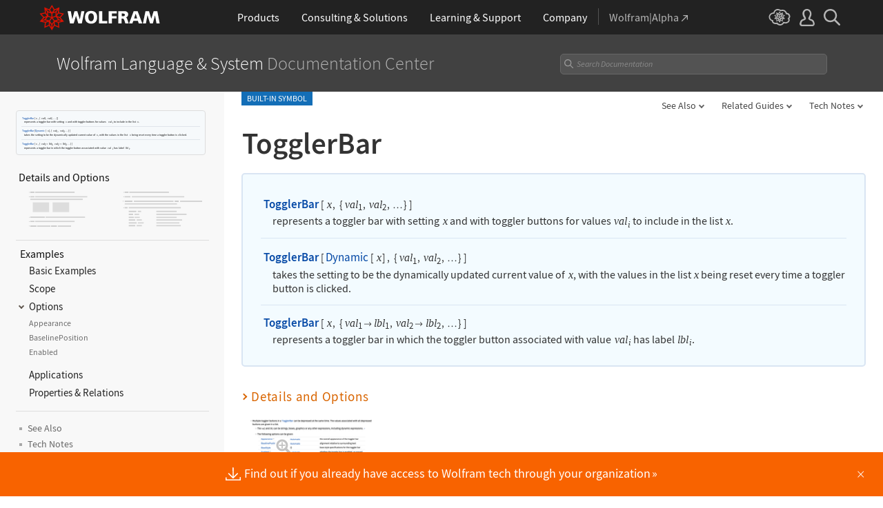

--- FILE ---
content_type: text/html
request_url: https://reference.wolfram.com/language-assets-v2/js/clipboard/2.0/output-template.html
body_size: 325
content:
<div class="clipboard-table [[separate]]">
    <div>
        <div class="clipboard-cell"><span class="clipboard-num">[[out]]</span><span class="arrow-after">[[outNum]]</span></div>
        <div class="clipboard-img"><a href="[[outLink]]" target="_blank"><img src="[[outSrc]]" alt="" loading="lazy" width="[[outWidth]]" height="[[outHeight]]" data-src="[[outDataSrc]]"></a></div>
    </div>
</div>

--- FILE ---
content_type: text/html; charset=utf-8
request_url: https://reference.wolfram.com/common/js/clipboard/2.0/code-clipboard-template.html
body_size: 71
content:
<div class="clipboard-tooltip"><i></i><span class="text"></span></div>
<div class="clipboard-close">✖</div>
<code-clipboard-copy src="[[dataSrc]]"></code-clipboard-copy>

--- FILE ---
content_type: text/css
request_url: https://reference.wolfram.com/language-assets-v2/css/header-language.css
body_size: 15116
content:
/* HEADER STYLES FOR REFERENCE DOCS

   developer:   suef
   requires:    /common/framework/css/framework.en.css
                /language-assets/css/global.css
   Different from cloud version
   ========================================================================== */

.main > header, .main > section, .main > div { padding: 0 3% !important; }
.main #searchlink p, .inner { max-width: 1000px; margin: 0 auto; position: relative; }
/* temporary until build has structures */
.main-content.inner { max-width: 1000px !important; margin-left: auto; margin-right: auto; padding: 0 !important; }
#guide .main > *:not(header):not(section):not(.sticky):not(.main-heading-wrapper) { margin-left: auto; margin-right: auto; }

.inner > .hideable { padding: 0 0 .5rem; }

.topContentWrap { 
   min-height: 40px; 
   padding: 0; z-index: 10; 
   display: grid;
   grid-template-columns: minmax(auto,150px) auto;
   grid-template-areas: "left right";
}

.main-heading-wrapper, .main-heading-wrapper.sticky { top: 42px; }
.workflow .main-heading-wrapper.sticky { background: #e5e5e5; }
.sticky .main-heading-wrapper.open { height: 40px; background: #e5e5e5; }

/* ==========================================================================
   HEADER
   ========================================================================== */
.header { background: #414141; outline: 1px solid transparent; }
.header .inner { padding: 1rem 0 1.2rem; }
.header .header-link { display: inline-block; vertical-align: middle; }
.header .header-link span { font-size: 1.6rem; font-weight: 300; line-height: 1.26; display: block; }
.header .heading1 { color: #fff; }
.header .heading2 { color: #b7b7b7; }
.header .header-link:hover span { color: #fff; }
.header .right { float: right; top: .7rem; position: relative; text-align: right; width: 40.5%; }
.header a.language-home:before { content: ''; background: url('../img/wolf-icon2x.png') no-repeat left bottom; background-size: 18px 36px; display: inline-block; width: 18px; height: 18px; vertical-align: top; margin: 1px .3rem 0 0; opacity: .6; }
a.language-home { font-weight: 300; font-size: .82rem; top: .5rem; position: relative; padding: 0; line-height: 21px; color: #222; opacity: .5; }
a.language-home:hover { opacity: 1; }
.header .right a.language-home { color: #ddd; margin: .5rem 0 0 0; }
.header .right a.language-home:hover { color: #fff; }
footer a.language-home { display: none; }
.header .search { display: block; position: relative; height: 26px; margin: auto; }
.header .search #query { color: #888; font-weight: 300; width: 100%; padding: 3px 27px; background: #535353; border: 1px solid #676767; border-radius: 4px; }
input:-webkit-autofill {
    -webkit-box-shadow: 0 0 0 50px #535353 inset; /* Change the color to your own background color */
    -webkit-text-fill-color: #fff;
}
input:-webkit-autofill:focus {
    -webkit-box-shadow: 0 0 0 50px #535353 inset;
    -webkit-text-fill-color: #fff;
} 
.header .search #query:focus, .header .search #query.term-found { color: #fff; }
.header .search #query::-ms-input-placeholder { color: #888; font-weight: 400; }
.header .search .clearfield { display: none; background: url('../img/close-btn2x.png') no-repeat transparent !important; background-size: 13px 13px !important; border: 0; width: 13px; height: 13px; position: absolute; top: 2px; bottom: 0; margin: auto; right: 10px; opacity: .5; }
.header .search .clearfield:hover { opacity: 1; color: #fff; border-color: #fff; }
.header .search #query::-ms-clear { display: none; width:0; height:0; }
#search-button { background-color: transparent; position: absolute; border: 0; font-size: 0; left: 7px; top: 0; bottom: 0; margin: 7px 0; opacity: .4; }
#search-button:hover { opacity: 1; }

#searchlink { text-align: left; color: #fff; line-height: 27px; background: #676767; padding: 5px 3% !important; }
#spelling_container { margin: 5rem 0 -2.5rem; background: #fff; }
#searchlink p, #spelling_container span { font-size: 13px; font-family: Arial, Verdana, sans-serif; }
#searchlink a { text-decoration: underline; color: #fff; font-family: Arial, Verdana, sans-serif; font-weight: 600; }
#spelling_container a { color: #d07124; font-family: Arial, Verdana, sans-serif; font-weight: 600; }
#spelling_container a:hover { color: #f77700; }
#searchlink p { color: #fff; }
#spelling_container .suggestions { color: #d07124; }
.spelling_alert { max-width: 960px; margin: 0 auto; padding: 0 1rem; }

.main-title-top { color: #848484; font-size: 1.27rem; font-weight: 600; bottom: -7px; position: relative; display: block; }

.sticky { top: 0; }
.main-title + img[width="9"] { display: none; }
.sticky .iconography, .sticky .badge, .sticky .main-heading a { display: none; }
.sticky h1 .special-character.FilledRightTriangle { font-size: 1rem; }

/* ==========================================================================
   BADGE
   ========================================================================== */
.badge { grid-area: left; text-align: center; align-self: baseline; display: inline-block; padding: 6px 8px; font-size: .75rem; text-transform: uppercase; color: #fff; vertical-align: top; background: #848484; }
.function .badge, .blockchain .badge { background: #136eb7; }
#guide .badge, #galleryguide .badge, .howto .badge, #overviewGuide .badge { background: #d96500; }
#techNote .badge { background: #6276b3; }
#tutorial .badge, #tutorialOverview .badge { background: #be5324; }
#monograph .badge, #monograph .badge, #monographOverview .badge { background: #ce7c58; }
.message .badge { background: #dd1100; }
.c .badge, .man-page .badge { background: #3f7f1f; }
.program .badge { background: #42821f; }
.package .badge, #package .badge { background: #608bab; }
.entity .badge { background: #fee3b8; color: #653510; }
.workflow .badge { background: #37a8ac; }

/* ==========================================================================
   NAVIGATION
   ========================================================================== */
.dropdown { float: right; outline: 1px solid transparent; text-align: right; height: 30px; overflow: hidden; }
.dropdown > li { display: inline-block; list-style: none; }
.dropdown .sub_menu { display: none; max-height: 80vh; overflow: auto; text-align: left; }
.dropdown a.menu { color: #646464; display: inline-block; padding: 7px 15px 7px 10px; line-height: 1; font-size: 14px; border-radius: 3px; margin: 2px 2px 0 0; white-space: nowrap; }
.dropdown a.menu:after { right: -4px; position: relative; content: ''; background-image: url('../img/dropdown.svg'); background-position: center center; background-repeat: no-repeat; background-size: contain; display: inline-block; width: 10px; height: 10px; left: 6px; top: 0; }

.dropdown .menu:before { display: none; }
.dropdown .hover .menu, .dropdown .hover .menu:hover, .dropdown a.menu:hover { color: #fff !important; background-color: #d96500; }
.dropdown .hover .menu:after, .dropdown a.menu:hover:after { filter: brightness(0) invert(1);  }
.dropdown .hover .sub_menu { background: #fff; font-size: .94rem; position: absolute; display: block; border: 1px solid #d9d9d9; padding: .35rem 0 .6rem; z-index: 12; min-width: 150px; border-radius: 3px; }
.dropdown .sub_menu a { display: block; padding: .37rem 1.04rem; white-space: nowrap; }
.dropdown .sub_menu a:hover { color: #d96500; }
.dropdown .edge .sub_menu { right: 0; left: auto; }
.dropdown .right-edge .sub_menu { left: auto; right: 0; }
.dropdown .see-also + .sub_menu a, .dropdown .functions + .sub_menu a { font-weight: 600; }

.dropdown .sub_menu hr { background: #ddd; border: 0; height: 1px; margin: .37rem 1.04rem 0; }
.dropdown .other { color: #848484; padding: .37rem 1.04rem; }

/* Collapsed */
.collapsed.open .dropdown .hover .sub_menu { display: block;}
.collapsed-dropdown { 
   grid-area: right; 
   border-radius: 3px; 
   height: 25px; 
   width: 25px; 
   top: 0; 
   right: 0;
   margin: 5px 0; 
   justify-self: center;
   text-align: center; 
   vertical-align: middle; 
   position: relative; 
   display: none; 
   z-index: 10; 
}

.sticky .collapsed-dropdown { top: 0; }
.collapsed-dropdown:hover, .collapsed-dropdown.open { background: #d96402; }
.collapsed-dropdown:hover .square, .collapsed-dropdown.open .square { background: #fff; }
.collapsed-dropdown:active { background: #d96402; }
.collapsed-dropdown:active .square { background: #fff; }
.square { width: 3px; height: 3px; margin: 12px 3px 0 0; vertical-align: top; background: #333; display: inline-block; }
.square:last-of-type { margin: 12px 0 0 0; }
.topContentWrap .dropdown { 
   width: 100%;
   align-self: center;
   left: 0;
   right: 0px;
   align-self: ;
   margin: ;
   margin-right: 0; 
   grid-area: right;
}

.sticky .topContentWrap { 
   z-index: 0; 
   position: relative; 
   display: grid;
   margin: 0; 
   padding: 0; 
   float: none;
   grid-template-columns: auto;
}

.sticky.collapsed .collapsed-dropdown { top: 2px; }
.sticky .main-heading { margin: 0; }
.sticky .main-heading h1, .sticky .main-heading .main-title {
    /* white-space: normal; */
    line-height: 40px;
    /* max-width: 95%; */
    text-overflow: ellipsis;
}
.main-heading-wrapper.sticky { height: auto; }
.main-heading-wrapper.sticky .inner {
  display: grid;
  grid-template-columns: 1fr auto;
}

.main-heading-wrapper.sticky .inner .topContentWrap {
  order: 2;
}

/* ==========================================================================
   Topic Overview links to core-areas
   ========================================================================== */

.topic-overview-link {
    grid-column: 2;
    grid-row: 2;
    display: grid;
    grid-template-columns: 1fr;
    grid-template-rows: auto auto;
    width: 98px;
    height: auto;
    margin-left: 38px;
    margin-top: 7px;
    justify-items: center;
    align-self: start;
    gap: 6px;
    margin-bottom: 4px;
}

:lang(ja) .topic-overview-link {
    width: 105px;
}

.topic-overview-text {
    color: #444;
    text-align: center;
    font-size: 12px;
    grid-column: 1;
    grid-row: 2;
    white-space: nowrap;
}

.topic-overview-link:hover .topic-overview-text {
    color: #f77700;
}

.topic-overview-link > img {
    grid-column: 1;
    grid-row: 1;
    justify-self: center;
    width: 48px;
    height: 30px;
}

.topic-overview-chevron {
    color: #f77700;
}

.topic-overview-link img {
    border: 1px solid #e7e7e7;
}

.topic-overview-link:hover img {
    border-color: #ff7700;
    opacity: 0.8;
}

@media all and (max-width: 600px) {
    .topic-overview-link {
        grid-row: 2;
    }
}

@media all and (min-width: 601px) {
    .topic-overview-link + .iconography-wrapper {
        grid-row: 4;
    }
}

/* ==========================================================================
   responsive breakpoint styles
   ========================================================================== */

/* styles for large screens (1200px)
   ========================================================================== */

@media all and (max-width: 1200px) {
    .badge { font-size: .8rem; }
    .header a.language-home, a.language-home { font-size: .875rem; }
    #monograph .sticky .main-heading { padding: 0; }
}
/* styles for medium screens (900px)
   ========================================================================== */

@media all and (max-width: 900px) {
    .header .right { width: 195px; top: .25rem; }
}

/* styles for small screens (600px)
   ========================================================================== */

@media all and (max-width: 600px) {
    .main > header, .main > section, .main > div { padding: 0 12px !important; }
    .main > div.main-heading-wrapper { padding: 0 !important; }
    .badge { margin-left: 12px !important; }
    .main .header span.heading1, .main .header span.heading2 { font-size: 1rem; }
    .main .header span.heading1 { text-transform: uppercase; }
    .main .header .inner { padding: .5rem 0 .5rem !important; }
    .main-heading-wrapper.sticky .inner { grid-template-columns: calc(100% - 50px) 50px; }

   
    .main .header .right { display: inline-block; }
    .main .header .search { display: none; }
    .main .header .right a.language-home { font-size: 0; display: inline-block; top: 0; position: relative; margin: 0; }

    .main-heading-wrapper.open .topContentWrap {
      grid-template-columns: minmax(auto,150px) auto minmax(auto,50px);
      row-gap: 0;
      grid-template-areas: 
      "left center right" 
      "bottom bottom bottom";
      grid-template-rows: auto;
   }

    .main-heading-wrapper.open.sticky .topContentWrap {
      padding-right: 0;
      grid-template-columns: minmax(auto,50px);
      grid-template-areas: 
      "right" 
      "bottom";
   }

   .open .topContentWrap { background: #e5e5e5; }

   .collapsed-dropdown.open ~ .dropdown { 
      /*grid-area: center;*/
      display: block; 
      visibility: visible; 
      width: 100% !important; 
      background: #e5e5e5; 
      position: absolute; 
      padding: 0 .5rem 15px 0; 
      height: 40px; z-index: 10; margin: 0; 
      text-align: center; overflow: visible; 
      position: relative;
      top: 0; left: 0; right: 0;
      display: flex !important;
      align-items: center;
      justify-content: center;
   }

   .collapsed-dropdown.open ~ .dropdown a.menu { margin: 1px 2px 0 0; }
   .sticky .collapsed-dropdown.open ~ .dropdown { 
      top: 80px; position: fixed; margin: 0; 
      padding-right: 20px; 
   }

   .topContentWrap .dropdown.hide { 
      grid-area: bottom !important; 
      display: inline-block !important; 
      visibility: hidden; 
      position: absolute; 
   }

    .topContentWrap + .main-title { margin: 1rem 0; }
    .main-title { font-size: 2.3rem; }
    .sticky .topContentWrap + .main-title { margin: 0; }

    .topContentWrap .collapsed-dropdown { 
      display: block; 
      grid-area: right;
      justify-content: flex-end;
      justify-self: flex-end;
      margin-right: 13px;
       top: 3px;
    }

   .main-heading-wrapper.open .topContentWrap .dropdown {
      display: block;
   }

   .main-heading-wrapper .topContentWrap .dropdown {
      grid-area: bottom;
      display: none;
      margin: 0;
   }

   .dropdown a.menu { font-size: 13px; }
   .dropdown .sub_menu { width: 100%; display: none; }
   .open .dropdown a.menu { padding: 5px 9px 5px 4px; font-size: 12px; }

   .iconography { height: auto; }
   .iconography .new { text-align: left; width: 100%; }

}
@media all and (max-width: 500px) {
    .main-heading-wrapper h1 { font-size: 2rem; }
    .main-heading { padding: 0; }
    .workflow-tabs li { margin: .55rem -4px 0 0; }

    .iconography .new { font-size: 1rem; }


    .sticky .dropdown .sub_menu, .sticky .dropdown .right-edge .sub_menu { left: 0; right: 0; margin: 0 auto; position: fixed; }
    .dropdown .right-edge { position: static; }
}



--- FILE ---
content_type: text/css
request_url: https://reference.wolfram.com/language-assets-v2/css/footer.css
body_size: 5619
content:
/* ==========================================================================
   FOOTER
   ========================================================================== */
.footer-links { font-family: 'Source Sans Pro', sans-serif; text-align: center; position: relative; margin: 4rem 3% 3.5rem; }
.footer-links .inner { padding: 0; }
.footer-links .box { padding: 0 0 1.2rem; background: #f9f9f9; border: 1px solid #dedede; color: #999; margin: 0 auto; }
.footer-links a { color: #999; font-size: .876rem; margin: 0 .7rem; opacity: .8; color: #444; }
.footer-links a:hover { opacity: 1; }
.footer-links .footer-main-links { padding: 1rem 0; }
.footer-links .footer-main-links a { font-size: 1rem; margin: 1rem .5rem; }
.footer-links a:before { opacity: .8; }
.footer-links a:hover:before { opacity: 1; }
.footer-links .divider { color: #777; font-weight: 300; opacity: .8; }
.nowrap { white-space: nowrap; display: inline-block; }

a.toplink.above-footer { opacity: 0; transition: all .3s ease-out; }
a.toplink { display: none; color: #ccc; position: fixed; text-align: center; width: 25px; right: 3%; bottom: 3%; font-size:  1.07rem; line-height: 1; z-index: 10; }
a.toplink:before { position: relative; top: -5px; z-index: 10; }
a.toplink:after { content: ''; display: block; width: 25px; height: 25px; background: #cbcbcb; border-radius: 3px; top: -10px; position: absolute; }
a.toplink:hover:after { background: #f77700; }
a.toplink .top { white-space: nowrap; display: inline-block; }

section.modified-wrapper { margin: 0; }
.modified-wrapper .inner { padding: 0; border-top: 1px solid #cacaca; margin: 0 auto; }
.modified { color: #333; font-style: italic; font-size: 12px; position: absolute; margin: .5rem 13rem 0 0; }
.modified .inner { padding: 0; }
.history-version { display: inline; color: #8b8b8b; margin: 0 0 0 1px; }
.history-delimiter { color: #a4a4a4; display: inline-block; margin: 0 4.3px; }
.history-delimiter ~ .history-version:after { content: ''; width: 4px; height: 4px; border-radius: 4px; display: inline-block; background: #a4a4a4; vertical-align: middle; margin: 0 5.1px 1px; }
.history-delimiter ~ .history-version:last-of-type:after { display: none; }


/* Feedback */

.feedback-content { border-top: 1px solid #cacaca; margin: 0 auto; }
.modified-wrapper + .feedback-wrapper .feedback-content { border: 0; margin: 0; }

section.feedback-wrapper { margin: 0; }
.feedback-wrapper .inner { margin: 0 auto; }
.feedback { background: transparent; border: 0; float: right; font-size: 1rem; color: #8b8b8b; margin: .5rem 4rem 0; position: relative; z-index: 10; }
.feedback:hover { color: #f77700; }
#feedback { display: none; top: 1rem; position: relative; }
.feedback-form.opened { display: block; }
.feedback-form .text { margin: 0 0 .3rem; display: block; }
.feedback-form table { margin: 0 -.7rem; width: calc(100% + 1.4rem); }
.feedback-form-heading { color: #d96500; font-size: 1.07rem; }
.feedback-form textarea, .feedback-form input[type="text"], .feedback-form input[type="email"] { width: 100%; padding: .3rem; border: 1px solid #cacaca; }
.feedback-form table { border-spacing: .7rem; border-collapse: separate; }
#feedbackMessage { width: 100%; }
.feedback-form #thank_you { padding: 2rem 0; }
.errorHighlight .errorbox.hide { display: none !important; }  
.errorHighlight .errorbox { display: block !important;  min-height: 1rem; margin: .33rem 0 0 0; padding: 0 0 0 1.33rem; background: url(/common/images/m10/form-icon-error.png) no-repeat 0 2px; color: #dd1100; font-size: .87rem; font-weight: 600; line-height: 1.6; }
.errorHighlight #feedbackMessage { border-color: #dd1100; }
.errorHighlight .errorbox a { color: #f77700; }
.errorHighlight .errorbox a:hover { color: #ff9900; }

.feedback-content { position: relative; }
.feedback + a.toplink { display: block; position: absolute; top: .65rem; bottom: auto; width: auto; right: 0; color: #8b8b8b; font-size: 1rem; }
.feedback + a.toplink:before { background-size: 8px 10px; background-repeat: no-repeat; top: 3px; left: -17px; position: absolute; }
.feedback + a.toplink:after { width: 16px; height: 16px; position: relative; top: 0; left: -21px; position: absolute; }
.feedback + a.toplink .top { position: relative; top: 0; }
.feedback + a.toplink:hover .top { color: #f77700; }

.button { padding: .4rem 1.4rem; font-size: .93rem; border-radius: 3px; display: inline-block; }
.feedback-form #submit.button { background: #dd1100; color: #fff; border: 1px solid #b00f00; float: right }
.feedback-form #submit.button:hover { background: #fe0000; }
.feedback-form #submit.button:active { background: #b00f00; }

/* styles for small screens (600px)
   ========================================================================== */
@media all and (max-width: 600px) {
    .modified { margin: .5rem 0 1rem; position: relative; }
    .footer-links { font-size: 0; margin: 4rem 12px 3rem; }
    .footer-links a { display: inline-block; margin: .5rem .2rem; vertical-align: top; display: inline-block; }
    .footer-links .footer-main-links a { margin: .4rem .5rem; white-space: nowrap; }
    .footer-secondary-links a { vertical-align: middle; }
    .footer-links .divider { font-size: .8rem; vertical-align: middle; margin: 0 .2rem; }
    footer.footer-links .icon:before { background-position: center center; }
    footer.footer-links .icon { display: inline-block; }
    .footer-secondary-links { display: inline-block; margin: 0 12.3%; }
    .feedback .give { display: none; }
    .feedback-wrapper .feedback { margin: .3rem 4rem 0; }

    .modified-wrapper + .feedback-wrapper .feedback { left: 0; right: auto; position: absolute; padding: 0; margin: 0; }
    .modified-wrapper + .feedback-wrapper .feedback:before { top: .3rem; }
}


--- FILE ---
content_type: text/css
request_url: https://reference.wolfram.com/language-assets-v2/css/tooltips.css
body_size: 5146
content:
/* ==========================================================================
   TOOLTIPS
   ========================================================================== */
.function-intro-tooltip { width: 300px; background: #f7f9fa; border: 1px solid #c7c7c7; border-radius: 5px; box-shadow: 0 0 5px #999; position: absolute; z-index: 10; top: -9px; right: -320px; padding: .2rem 0 .3rem; }
.function-intro-tooltip:after { content: ''; display: inline-block; border-top: 8px solid transparent; border-bottom: 8px solid transparent; border-right: 8px solid #f7f9fa; position: absolute; left: -8px; top: 12px; }
.function-intro-tooltip:before { content: ''; display: inline-block; border-top: 10px solid transparent; border-bottom: 10px solid transparent; border-right: 10px solid #c7c7c7; position: absolute; left: -10px; top: 10px; }
.function-intro-tooltip .IF .comma, #guide .function-intro-tooltip .MathTable .comma { margin: 0 3px 0 0px; } 
.function-intro-tooltip .openbracket {}
.function-intro-tooltip .copyText { display: none; }
.function-intro-tooltip .functionIntro { margin: 0; padding: .3rem .8rem !important; font-weight: 400; line-height: 1.2; border-bottom: 1px solid #e5e5e5; }
.function-intro-tooltip .functionIntro .code-description { margin: 0 0 0 1.07rem; white-space: nowrap; overflow: hidden; text-overflow: ellipsis; }
.function-intro-tooltip .functionIntro .code-description a { position: relative; z-index: 100; }
.function-intro-tooltip .functionIntro:last-of-type { border-bottom: 0; padding: .3rem .8rem .5rem .8rem; }
.function-intro-tooltip .code, .function-intro-tooltip .code * { font-size: .84rem !important; font-weight: 400; line-height: 1.2; white-space: normal; }
.function-intro-tooltip .code * { display: inline-block; }
.function-intro-tooltip .code.clipboard-inline:hover, .function-intro-tooltip .code.clipboard-inline:focus { background: transparent; border: 0; }
/*.function-intro-tooltip .code .clipboard-close { display: none; }*/
.function-intro-tooltip .code-description, .function-intro-tooltip .code-description * { font-size: .84rem !important; font-weight: 400; line-height: 1.2; }
.function-intro-tooltip .functionIntro p sub, .function-intro-tooltip .functionIntro p sub *, .function-intro-tooltip .functionIntro p sup, .function-intro-tooltip .functionIntro p sup * { font-size: .7rem !important; }

@media all and (max-width: 600px) {
    body#guide .function-intro-tooltip:after { border-right: 8px solid transparent; border-left: 8px solid transparent; border-bottom: 8px solid #f7f9fa; position: absolute; left: 12px; top: -16px; }
    body#guide .function-intro-tooltip:before { border-left: 10px solid transparent; border-right: 10px solid transparent; border-bottom: 10px solid #ddd; position: absolute; left: 10px; top: -20px; }
    body#guide .function-intro-tooltip { left: 0; top: 32px; }
}

/* guide */
#guide .tooltip-wrap .singleFunction { position: relative; display: inline-block; }
#guide .inlineFunctionList .IFSans, #guide .multiple .IFSans { position: relative; }
#guide .AlphabeticalListing .IFSans { position: relative; }
#guide .inlineFunctionList .function-intro-tooltip, #guide .multiple .function-intro-tooltip { right: auto; top: 32px; left: 0; }
#guide .inlineFunctionList .function-intro-tooltip:after, #guide .multiple .function-intro-tooltip:after { content: ''; display: inline-block; border-right: 8px solid transparent; border-left: 8px solid transparent; border-bottom: 8px solid #f7f9fa; position: absolute; left: 12px; top: -16px; right: auto; }
#guide .inlineFunctionList .function-intro-tooltip:before, #guide .multiple .function-intro-tooltip:before { content: ''; display: inline-block; border-left: 10px solid transparent; border-right: 10px solid transparent; border-bottom: 10px solid #c7c7c7; position: absolute; left: 10px; top: -20px; right: auto; }
#guide .expand { display: block; width: 100%; background: #f7f9fa; color: #0549a6; border: 0; border-radius: 0 0 5px 5px; position: relative; padding: .3rem .8rem; text-align: left; font-weight: 400; border-top: 1px solid #e5e5e5; font-size: .84rem; }
#guide .expand:after { content: ''; width: 5px; height: 5px; border-right: 1px solid #555; border-bottom: 1px solid #555; transform: rotate(45deg); display: inline-block; margin: 0 0 2px 5px; }
body#guide .function-intro-tooltip img { height: 1.8vh !important; width: auto; min-height: 12px; }
#guide .expand:hover { color: #0549a6; }
#guide .expand:hover:after { border-color: #0549a6; }
body#guide .align-right:after, body#guide .inlineFunctionList .align-right:after { border-right: 8px solid transparent; border-left: 8px solid transparent; border-bottom: 8px solid #f7f9fa; position: absolute; left: auto; right: 12px; top: -16px; }
body#guide .align-right:before, body#guide .inlineFunctionList .align-right:before { border-left: 10px solid transparent; border-right: 10px solid transparent; border-bottom: 10px solid #ddd; position: absolute; left: auto; right: 10px; top: -20px; }
body#guide .align-right, body#guide .inlineFunctionList .align-right { right: 0; top: 32px; left: auto; }
#guide .expanded:after { transform: rotate(-135deg); top: 6px; }
#guide .more-container { display: none; }
#guide .intro .IFSans { position: relative; }



--- FILE ---
content_type: text/css
request_url: https://reference.wolfram.com/language-assets-v2/css/header-v2.css
body_size: 5732
content:
.main-header {
    display: flex;
    justify-content: center; /* Centers the main-header-wrapper horizontally */
    background-color: #414141; /* Black background for the header */
    height: 83px; /* Fixed height */
    align-items: center; /* Vertically centers the content within the header */
    position:relative;
}

.main-header-wrapper {
    display: flex;
    justify-content: space-between; /* Ensures main-header-left and main-header-right are spaced apart */
    max-width: 1117px; /* Maximum width minus input width and gap */
    width: 100%; /* Allows the wrapper to shrink dynamically */
    padding: 0 0px; /* Optional padding for spacing */
    box-sizing: border-box; /* Ensures padding doesn't exceed max-width */
    gap: 25px; /* Fixed gap between left and right sections */
    align-items: center;
}

.main-header-left {
    text-align: left; /* Left-aligns content in main-header-left */
    color: white; /* White text for better contrast */
    line-height: 1.2; /* Maintain consistent line height */
    white-space: nowrap; /* Prevents wrapping */
}

.main-header-right {
    min-width:115px;
    max-width: 387px;
    width:100%;
    text-align: right; /* Right-aligns content in main-header-right */
    color: white; /* White text for better contrast */
    display: flex;
    align-items: center; /* Centers the input vertically */
}

.main-header-right-content {
    flex-grow: 1;
    padding-top: 2px;
}

.search-magnifying-glass {
	display:none;
}

#magnifying-glass:hover {
    filter: brightness(0) invert(1);
    cursor: pointer;
}

.main-header-right-content form#ref-search-form {
    position: relative;
}

.main-header-right-content .search #query {
    color: #fff;
    font-weight: 400;
    width: 100%;
    padding: 1px 27px 3px 23px;
    background: #535353;
    border: 1px solid #676767;
    border-radius: 5px;
    height:30px;
}

.main-header-right-content .search #query::placeholder {
	font-style:italic;
	font-size: 12px;
	font-weight: 400;
	color:#8a8a8a;
	transform: translateY(-1px);
}

.main-header-right-content .search #query:focus {
  outline: none;
}

#search-button {
    background-image: url('../img/search.svg');
    background-size: 13px 13px;
    width: 13px;
    height: 13px;
    display: inline-block;
    filter: invert(1);
    margin-top:8px;
    margin-left:-1px;
}

.main-header-right-content .search .clearfield { 
display: none; background: url('../img/search-x.svg') no-repeat transparent !important; 
background-size: 10px 10px !important; border: 0; width: 10px; height: 10px; position: 
absolute; top: 0px; bottom: 0; margin: auto; right: 7px; filter: invert(1); opacity: .5; }
.main-header-right-content .search .clearfield:hover { opacity: 1; color: #fff; border-color: #fff; }

/* Styling for header links */
.main-header .main-header-link span {
    font-size: 1.6rem;
    font-weight: 300;
    line-height: 1.2; /* Maintains consistent spacing */
}

.main-header .heading-1 {
    color: #fff; /* White text for heading1-1 */
}

.main-header .heading-2 {
    color: #b7b7b7; /* Gray text for heading1-2 */
}

.main-header .main-header-link:hover span {
    color: #fff; /* Changes to white on hover */
}


.hidden {
  display: none;
}

.expanded-search {
  position: absolute;
  top: 100%;
  left: 0;
  width: 100%;
  background-color: #666666;
  padding: 4px;
  z-index: 1000;
}

.expanded-search-form {
  display: flex;
  align-items: center;
  justify-content: space-between;
}

.expanded-search-form input {
  flex-grow: 1;
  padding: 5px 35px 5px 9px;
  border: 1px solid #ccc;
  outline: none;
}

.expanded-search-form input::placeholder {
  font-style: italic;
  color: gray;
  font-size: 12px;
}

.expanded-search-form button {
  position:absolute;
  background: none;
  border: none;
  right:5px;
  padding:0 10px 0 10px;
  font-size: 16px;
  cursor: pointer;
}

input#expanded-query:-webkit-autofill {
    font-weight: normal !important;
    color: #000 !important; /* Ensures text color stays the same */
    -webkit-text-fill-color: #000 !important;
    -webkit-box-shadow: 0 0 0px 1000px #fff inset !important; /* Force background color */
}

@media (max-width: 1200px) {

    .main-header {
        height: 53px;
    }

	.main > header, .main > section, .main > div {
   	 padding: 0 25px !important;
	}
	
	header.stickyheader {
    	padding: 10px 25px 10px 25px !important;
    }

    .main-header-right-content {
    	padding-top: 1px;
	}
    
    .main-header-right-content .search #query {
    	padding:1px 27px 2px 23px;
    	height: 25px;
	}
	
	#search-button {
   	    margin-top: 6px;
   	}
	
	.main-header-right-content .search #query {
        font-size:14px !important;
	}
	
	.main-header-right-content .search #query::placeholder {
        font-size:12px !important;
	}
	
}

.remove-main-search-magnifying-glass #_nav-search {
	display:none !important;
}

@media (max-width: 900px) {
    .main-header {
        height: 53px;
    }
    .main-header .main-header-link span {
        font-size: 1.38rem;
    }
}

@media (max-width: 600px) {

	.main-header {
        height: 43px;
    }

    .main-header .main-header-link span {
        font-size: 1.38rem;
    }
    
   body .main header.main-header {
        padding: 0 12px !important;
    }

	header.stickyheader {
    	padding: 10px 10px 10px 10px !important;
    }
    
    .main-header-right-content .search #query {
    	padding:1px 27px 0px 23px;
    	height: 20px;
	}
	
	#search-button {
   	    margin-top:4px;
	}
	
    
}

@media (max-width: 500px) {
	
	#_nav-search {
		display:none;
	}

	.main-header-inactive #_nav-search {
		display:block;
    }

    .main-header-right-content .search {
        display:none;
    }
    .main-header-right-content .search-magnifying-glass {
        display:block;
    }
    .main-header-right {
    	min-width: 24px;
    }
    
}

--- FILE ---
content_type: text/css
request_url: https://reference.wolfram.com/language-assets/css/iconography.css
body_size: 6110
content:
/* ==========================================================================
   iconography
   ========================================================================== */
.iconography { display: block; margin: 0; padding: 0; position: relative; text-align: right; z-index: 1; }
.iconography span { display: inline-block; margin: 0; vertical-align: middle; }
.iconography:empty { display: none; }

.iconography .media-icons { position: relative; margin: .45rem 0 0 .3rem; vertical-align: top; }
.iconography .media { font-size: 0; position: relative; }
.iconography .media:before { opacity: .5; }
.iconography .media.hover .triangle:before { position: absolute; content: ''; border-top: 9px solid transparent; border-bottom: 9px solid #fff; border-left: 9px solid transparent; border-right: 9px solid transparent; top: 14px; right: 5px; z-index: 12; }
.iconography .media.hover .triangle:after { position: absolute; content: ''; border-top: 10px solid transparent; border-bottom: 10px solid #e5e5e5; border-left: 10px solid transparent; border-right: 10px solid transparent; top: 12px; right: 4px; z-index: 11; }
.iconography .tooltip { display: none; text-align: left; border: 1px solid #e5e5e5; box-shadow: 0px 0px 5px 0px rgba(0, 0, 0, 0.1); background: #fff; font-weight: 400; color: #5d5c5c; padding: 8px 14px 8px 14px; height: auto; position: absolute; right: 0; font-size: 10px; border-radius: 3px; width: auto; top: 32px; margin: auto; left: auto; bottom: auto; z-index: 10; white-space: nowrap; }
.iconography .media.hover:before { opacity: 1; }
.iconography .media.hover + .tooltip { display: block; }

.iconography .updated { padding: 0; margin: 0; color: #d96500; font-style: italic; text-transform: uppercase; font-size:  1.27rem; font-weight: 400; line-height: 1.1; position: relative; }
.iconography .updated.highlight-link { cursor: pointer; }
.iconography .updated .changes, .updated .hide-changes { font-size: .77rem; color: #999; margin: 0; text-transform: none; font-style: normal; }
.iconography .updated .changes { display: block; }
.iconography .updated .hide-changes { display: none; }
.iconography .updated.highlight-link:hover { color: #f77700; }
.iconography .new { color: #d96500; font-style: italic; text-transform: uppercase; font-size:  1.27rem; font-weight: 400; line-height: 1.1; display: block; }
.iconography .pipe { border-right: 1px solid #e5e5e5; margin: 0 .6rem; height: 26px; }
.iconography .experimental { font-size: 1rem; color: #848484; text-transform: uppercase; letter-spacing: 0; font-weight: 600; display: inline-block; position: relative; }
.iconography .experimental .text { display: inline;color: #136eb7; margin: 0; vertical-align: top; top: 1px; position: relative; }

.iconography .core-area.audio:before {content: url(/language-assets/img/core-areas-AudioComputation.png); position: relative; top: 12px;}
.iconography .core-area.calculus-algebra:before {content: url(/language-assets/img/core-areas-Calculus-Algebra.png); position: relative; top: 12px;}
.iconography .core-area.chemistry:before {content: url(/language-assets/img/core-areas-Chemistry.png); position: relative; top: 12px;}
.iconography .core-area.controls:before {content: url(/language-assets/img/core-areas-ControlSystems.png); position: relative; top: 12px;}
.iconography .core-area.fem:before {content: url(/language-assets/img/core-areas-FEM.png); position: relative; top: 12px;}
.iconography .core-area.geography:before {content: url(/language-assets/img/core-areas-Geography.png); position: relative; top: 12px;}
.iconography .core-area.geometry:before {content: url(/language-assets/img/core-areas-Geometry.png); position: relative; top: 12px;}
.iconography .core-area.image:before {content: url(/language-assets/img/core-areas-Image.png); position: relative; top: 12px;}
.iconography .core-area.knowledgebase:before {content: url(/language-assets/img/core-areas-Knowledgebase.png); position: relative; top: 12px;}
.iconography .core-area.machine-learning:before {content: url(/language-assets/img/core-areas-Machine-Learning.png); position: relative; top: 12px;}
.iconography .core-area.mathematical-functions:before {content: url(/language-assets/img/core-areas-Mathematical-Functions.png); position: relative; top: 12px;}
.iconography .core-area.optimization:before {content: url(/language-assets/img/core-areas-Optimization.png); position: relative; top: 12px;}
.iconography .core-area.signal:before {content: url(/language-assets/img/core-areas-Signal.png); position: relative; top: 12px;}
.iconography .core-area.video:before {content: url(/language-assets/img/core-areas-Video.png); position: relative; top: 12px;}
.iconography .core-area.visualization:before {content: url(/language-assets/img/core-areas-Visualization.png); position: relative; top: 12px;}

.iconography-wrapper.wrap-down { text-align: left; padding: 0 5px 0 12px; display: table-cell; }
.iconography-wrapper.wrap-down .iconography { position: relative; text-align: left; top: 0; vertical-align: middle; }
a.related-interpreter { font-size: 13px; font-weight: 300; color: #636363; font-style: italic; position: relative; right: 0; z-index: 1; display: inline-block; }
.iconography-wrapper + a.related-interpreter, .iconography + a.related-interpreter { margin: 0; margin-right: 12px; border-top: 1px solid #ddd; padding: 0; grid-column: 2; grid-row: 3; }
.iconography-wrapper.empty + a.related-interpreter { margin: 0; margin-right: 12px; border: 0; grid-row: 1 / span 4;}
html[lang="ja"] .iconography-wrapper + a.related-interpreter { margin-left: -10pt; }
html[lang="ja"] .iconography-wrapper.empty + a.related-interpreter { margin-left: -10pt; }

.iconography-wrapper.wrap-down + a.related-interpreter { display: table-cell; position: relative; text-align: left; top: 3px; border-top: 0; border-left: 1px solid #ddd; padding: 0 0 0 5px; margin: 0 0 0 5px; vertical-align: middle; }
.iconography-wrapper.wrap-down .iconography span { margin: 0; text-align: left; display: inline-block; }
.sticky a.related-interpreter { display: none !important; }

.iconography .prerequisite {font-size: 1.00rem; color: #7d7d7d; font-style: normal; text-transform: none; font-weight: 400; display: block; position: relative;}


--- FILE ---
content_type: text/css
request_url: https://reference.wolfram.com/language-assets/css/root-guide-language.css
body_size: 23320
content:
/* STYLES FOR REFERENCE DOCS ROOT GUIDE PAGE

   developer:   suef
   requires:    /common/framework/css/framework.en.css
                /language-assets/css/global.css
   Different from cloud version
   ========================================================================== */
/*
Color variables so it's easier to manage
*/
:root {
  --orange: #ed6600;
  --yellow: #e79e01;
  --green: #8ab52d;
  --blue: #3198cc;
  --dark-blue: #1986b5;
}

body#languageRootGuide { background: #4b4b4b; }
#languageRootGuide .header { background: #4b4b4b; }
#languageRootGuide .header .inner { padding: 3rem 1rem 2rem; max-width: 1180px; }
#languageRootGuide .main { margin: 0; background: #4b4b4b; padding: 0; overflow: hidden; }
#languageRootGuide .main .inner { overflow: visible; }
#languageRootGuide .main-content.inner { max-width: 1155px !important; padding: 0 !important; }
#languageRootGuide .container { text-align: center; font-size: 0; position: relative; clear: both; padding: 0; border: 0; }
#languageRootGuide .container .inner { padding: 0; position: relative; max-width: 1155px; }
#languageRootGuide .container:after { content: ''; display: block; clear: both; }
#languageRootGuide .container.left { text-align: left; }
#languageRootGuide .container.resources { margin: 0 0 2rem; }
#languageRootGuide section { margin: 0; }
#languageRootGuide .header .right { margin-top: 1.5%; }
#languageRootGuide .header .heading1 { color: #fff; font-size: 2.5rem; }
#languageRootGuide .header .heading2 { color: #888; font-size: 2.5rem; }
#languageRootGuide .header .right a.language-home { color: #bbb; opacity: .7; font-weight: 400; }
#languageRootGuide .header .right a.language-home:before { background-position: left bottom; }
#languageRootGuide .header .right a.language-home:hover { color: #bbb; opacity: 1; }

#languageRootGuide h2 { font-size: .875rem; color: #898989; margin: 2rem auto .625rem; font-weight: 300; text-transform: uppercase; max-width: 1180px; padding: 0 1rem; }
#languageRootGuide h2 .inner { max-width: 100%; }
#languageRootGuide .thumb { text-align: left; display: inline-block; border-left: 1px solid #4b4b4b; border-top: 1px solid #4b4b4b; width: 33.3333%; cursor: pointer; vertical-align: top; position: relative; }

#languageRootGuide .podheader { position: relative; overflow: hidden; }
#languageRootGuide .podheader-inner { display: table; table-layout: fixed; width: 100%; height: 93px; vertical-align: middle; }
#languageRootGuide .podheader:before { width: auto; display: table-cell; }
#languageRootGuide .podheader .svg { width: 72px; display: table-cell; vertical-align: middle; opacity: .35; }
#languageRootGuide .w1bg .podheader .svg { width: 40px; }
#languageRootGuide .selected .podheader .svg { opacity: 1; }
#languageRootGuide .w1bg .podheader .svg { color: #fff; font-size: 1.875rem; text-align: center; }
#languageRootGuide .resources .w1bg .podheader .svg { font-size: 1.5rem; }
#languageRootGuide .podheader svg { width: 65px; height: 65px; fill: #fff; padding: 0 5px; }
#languageRootGuide .resources .w1bg .svg { color: #898989; width: 40px; }
#languageRootGuide .resources .svg svg { width: 40px; height: 40px; fill: #fff; opacity: .5; vertical-align: middle; }
#languageRootGuide  .podheader .title { display: table-cell; vertical-align: middle; color: #fff; line-height: 1.3; padding: 0 0 0 7%; width: 100%; font-size: 1.12rem; }
#languageRootGuide .podheader.icon23 .title { padding: 0 0 0 7%; }
#languageRootGuide  .selected .podheader .title, #languageRootGuide  .thumb:hover .podheader .title  { color: #fff; }
#languageRootGuide .container.left .thumb,
#languageRootGuide .container.left .thumb:active { box-shadow: inset 0px 2px 0px 0px #37a8ac; }
#languageRootGuide .container.resources .thumb,
#languageRootGuide .container.resources .thumb:active { box-shadow: inset 0px 2px 0px 0px rgba(255, 255, 255, .2); }
#languageRootGuide .w1bg.thumb:hover { box-shadow: inset 0px 2px 0px 0px rgba(255, 255, 255, .2); }
#languageRootGuide .w1bg.thumb .podheader-inner { height: 50px; }
#languageRootGuide .w1bg .podheader .title { font-weight: 300; font-size: 1rem; }

#languageRootGuide .links-list { background: #fff; z-index: 9999; cursor: default; text-align: center; display: none; position: absolute; left: 0; right: 0; width: 99.9999%; margin: auto; padding: 0 0 .5rem; border: 0; }
#languageRootGuide   .links-list ul { list-style-type: none; margin: 0; padding: 0; text-align: left; }
#languageRootGuide     .links-list ul li { padding: .5rem 1rem .5rem 0; position: relative; display: block; margin: 0; }
#languageRootGuide     .links-list ul li:first-of-type { margin: 0; }
#languageRootGuide   .links-list li > a { color: #333; text-transform: none; font-size: .93rem; font-weight: 600; position: relative; display: inline; line-height: 1; vertical-align: top; }
#languageRootGuide .links-list li > a:after { content: '\00bb'; display: inline; margin: 0; font-size: 1.5rem; top: .4rem; font-weight: 300; right: -.2rem; position: relative; line-height: 0; vertical-align: top; }


#languageRootGuide .selected .links-list ul { border-top: 1px solid #dedede; margin: .5rem 5%; padding: .5rem 0 0; }
#languageRootGuide .links-list ul:first-child { border-top: 0; padding: 0; }

#languageRootGuide .selected .podheader, #languageRootGuide .selected .links-list { z-index: 10; }
#languageRootGuide .container:not(.left) .selected .podheader *, 
#languageRootGuide  .container:not(.left) .thumb:hover .podheader * { opacity: 1; }
#languageRootGuide .thumb:hover .podheader { z-index: 9; }
#languageRootGuide.tile-selected .thumb:not(.selected):after { content: ''; position: absolute; top: 0; left: 0; right: 0; bottom: 0; background: rgba(0,0,0,.3); z-index: 8; }

/* Tiles
   ========================================================================== */
#languageRootGuide .redbg .podheader { background: var(--orange); }
#languageRootGuide .redbg:hover .podheader { background: #ff6e00; }
#languageRootGuide   .redbg .links-list li > a:after { color: var(--orange); }
#languageRootGuide   .redbg .links-list li > a:hover, #languageRootGuide .redbg .resources a:hover { color: var(--orange); }
#languageRootGuide .redbg .link:after { color: var(--orange); }

#languageRootGuide .orangebg .podheader { background: var(--yellow); }
#languageRootGuide .orangebg:hover .podheader { background: #ffae00; }
#languageRootGuide   .orangebg .links-list li > a:after { color: var(--yellow); }
#languageRootGuide   .orangebg .links-list li > a:hover, #languageRootGuide .orangebg .resources a:hover { color: var(--yellow); }
#languageRootGuide .orangebg .link:after { color: var(--yellow); }

#languageRootGuide .bluebg .podheader { background: var(--blue); }
#languageRootGuide .bluebg:hover .podheader { background: #4eb4e8; }
#languageRootGuide   .bluebg .links-list li > a:after { color: var(--blue); }
#languageRootGuide   .bluebg .links-list li > a:hover, #languageRootGuide .bluebg .resources a:hover { color: var(--blue); }
#languageRootGuide .bluebg .link:after { color: var(--blue); }

#languageRootGuide .greenbg .podheader { background: var(--green); }
#languageRootGuide .greenbg:hover .podheader { background: #9dcf34; }
#languageRootGuide   .greenbg .links-list li > a:after { color: var(--green); }
#languageRootGuide   .greenbg .links-list li > a:hover, #languageRootGuide .greenbg .resources a:hover { color: var(--green); }
#languageRootGuide .greenbg .link:after { color: var(--green); }

#languageRootGuide .maingreybg .podheader { background: #1986b5; }
#languageRootGuide .maingreybg:hover .podheader { background: #22a4dc; }

#languageRootGuide .root-guide-footer-links { text-align: center; padding: 0 0 6rem !important; }

#languageRootGuide .w1bg { background: #666; }
#languageRootGuide .w1bg:hover { background: #41c0c4; }
#languageRootGuide .w1bg:active .podheader .title,
#languageRootGuide .w1bg:active .podheader .svg { color: #41c0c4; opacity: 1; }
#languageRootGuide .w1bg .svg { font-weight: 300; }
#languageRootGuide .resources .w1bg:hover { background: #5691a3; }
#languageRootGuide .resources .w1bg svg { opacity: .8; }
#languageRootGuide .resources .w1bg:active svg { fill: #5691a3; }
#languageRootGuide .resources .w1bg:active .podheader .title,
#languageRootGuide .resources .w1bg:active .podheader .svg { color: #5691a3; opacity: 1; }
#languageRootGuide .w1bg.selected .podheader .title { color: #5691a3; }
#languageRootGuide .w1bg.selected .podheader svg { fill: #5691a3; }
#languageRootGuide   .w1bg .links-list li > a:after { color: #5691a3; }
#languageRootGuide   .w1bg .links-list li > a:hover { color: #5691a3; }
#languageRootGuide .w1bg.has-links:hover { box-shadow: inset 0px 2px 0px 0px rgba(255, 255, 255, .2); }
#languageRootGuide .dropdown .hover .menu { background: #fff; }
#languageRootGuide .dropdown { float: none; height: inherit; width: 33.33333% !important; overflow: visible; }
#languageRootGuide .dropdown .sub_menu { padding: 0; width: 157px; }
#languageRootGuide .dropdown .sub_menu a { color: #898989 !important; margin: 5px; padding: .37rem 1.35rem; font-size: .8rem; display: block; }
#languageRootGuide .dropdown .sub_menu a:hover { background-color: #e5e5e5; border-radius: 3px; color: #898989; }

/* Dropdown
   ========================================================================== */
#languageRootGuide .footer-dropdown .hover .menu { background: #fff; }
#languageRootGuide .footer-dropdown { float: none; height: inherit; /* width: 33.33333% !important; */ }
#languageRootGuide .footer-dropdown .sub_menu { padding: 0; width: 157px; }
#languageRootGuide .footer-dropdown .sub_menu a { color: #898989 !important; margin: 5px; padding: .37rem 1.35rem; font-size: .8rem; }
#languageRootGuide .footer-dropdown .sub_menu a:hover { background-color: #e5e5e5; border-radius: 3px; color: #898989; }

#languageRootGuide .w1bg:active,
#languageRootGuide .resources .w1bg:active { background: #fff; }

#languageRootGuide .divider { color: #6f6f6f; margin: -10px 20px -5px 20px; margin: 1rem 0; width: 80%; }

#languageRootGuide .toplink { display: none !important; }

/* Resources
   ========================================================================== */
#languageRootGuide .list-table~.resources { text-align: left; padding: 0 5% .5rem; }
#languageRootGuide .list-table~.resources:before { border-top: 1px solid #dedede; padding: 5px 0 .5rem; color: #a6a6a6; content: 'Related items in:'; display: block; font-size: 10px; }
html[lang="ja"] #languageRootGuide .list-table~.resources:before { content: '関連する項目：';}
html[lang="zh"] #languageRootGuide .list-table~.resources:before { content: '更多相关函数：';}
#languageRootGuide .related-in { background-size: 14px auto !important; background-position: left top; color: #828282; display: block !important; font-size: 12px !important; padding: 0 0 10px 18px !important; margin: 0; line-height: .7; }
#languageRootGuide .related-in .chevron-after:after { font-size: 16px; line-height: .7; position: relative; top: 1px; }
#languageRootGuide a.function { background-image: url('/language-assets/img/wolfram-function-repository.png'); background-repeat: no-repeat; }
#languageRootGuide a.data { background-image: url('/language-assets/img/wolfram-data-repository.png'); background-repeat: no-repeat; }

/* Tooltips
   ========================================================================== */
#languageRootGuide #guide { max-height: 500px; width: 320px; position: absolute; top: -14px; right: -300px; }
#languageRootGuide .tooltip-inner:before { content: ''; display: block; background-image: linear-gradient(rgba(0,0,0,0), #fff); height: 4rem; border-radius: 0 0 5px 5px; position: absolute; bottom: 0; left: 0; right: 0; z-index: 100; }
#languageRootGuide #guide .GuideSymbolIcon { display: inline; margin: 2px 5px 0 0; }
#languageRootGuide .tooltip-inner { overflow: hidden; padding: .5rem 1rem .7rem; max-height: 500px; width: 300px; position: absolute; background: #fff; border: 1px solid #c7c7c7; border-radius: 5px; box-shadow: 0 0 5px #999; z-index: 10; }
#languageRootGuide .function-intro-tooltip { position: absolute; right: 0; top: 0; background: transparent; border: 0; box-shadow: none; border-radius: 0; }
#languageRootGuide .function-intro-tooltip:before { top: 20px; z-index: 11; left: -9px; }
#languageRootGuide .function-intro-tooltip:after { top: 22px; left: -7px; border-right: 8px solid #fff; z-index: 13; }
#languageRootGuide .function-intro-tooltip h2 { margin: 0 0 .5rem; padding: 0 0 .2rem; border-bottom: 1px solid #ddd; }
#languageRootGuide .function-intro-tooltip h2 a { color: #333; text-transform: none; font-size: .93rem; font-weight: 600; position: relative; display: inline; line-height: 1; }
#languageRootGuide .function-intro-tooltip h2 a:after { content: '\00bb'; display: inline-block; margin: 0; font-size: 1.5rem; top: .1rem; font-weight: 300; right: -.2rem; position: relative; }
#languageRootGuide .function-intro-tooltip h3, #languageRootGuide .function-intro-tooltip h3 a { font-size: .8rem !important; margin: 0 0 3px; }
#languageRootGuide .function-intro-tooltip h3 ~ h3 { margin: .5rem 0 3px; }
#languageRootGuide .function-intro-tooltip p.singleFunction { font-size: .7rem; padding: 0 0 .2rem .5rem; line-height: 1.2; text-indent: -.5rem; display: block; color: #777; white-space: nowrap; overflow: hidden; text-overflow: ellipsis; margin: 0; }
#languageRootGuide .function-intro-tooltip p.inlineFunctionList { font-size: .7rem; margin: 0 0 .2rem; line-height: 1.2; display: block; }
#languageRootGuide .function-intro-tooltip p.inlineFunctionList:last-of-type { margin: .6rem 0 .2rem; }
#languageRootGuide .function-intro-tooltip p.singleFunction:last-of-type { margin: .6rem 0 .2rem 0; }
#languageRootGuide .function-intro-tooltip .IFSans a, 
#languageRootGuide .function-intro-tooltip .IFSans, 
#languageRootGuide .function-intro-tooltip span.IFSansUnlinked, 
#languageRootGuide .function-intro-tooltip span.IFSansUnlinked a, 
#languageRootGuide .function-intro-tooltip .TI { font-size: .7rem !important; }
#languageRootGuide .function-intro-tooltip img { height: 1.2vh; width: auto; min-height: 11px; }
#languageRootGuide .function-intro-tooltip .GuideDelimiterSubsection, #languageRootGuide .function-intro-tooltip .GuideDelimiter { margin: .5rem auto !important; }
#languageRootGuide .function-intro-tooltip h2 + .GuideDelimiterSubsection { display: none; }
#languageRootGuide .redbg .function-intro-tooltip h2 a:after { color: var(--orange); }
#languageRootGuide .redbg .function-intro-tooltip h2 a:hover { color: var(--orange); }
#languageRootGuide .orangebg .function-intro-tooltip h2 a:after { color: var(--yellow); }
#languageRootGuide .orangebg .function-intro-tooltip h2 a:hover { color: var(--yellow); }
#languageRootGuide .bluebg .function-intro-tooltip h2 a:after { color: var(--blue); }
#languageRootGuide .bluebg .function-intro-tooltip h2 a:hover { color: var(--blue); }
#languageRootGuide .greenbg .function-intro-tooltip h2 a:after { color: var(--green); }
#languageRootGuide .greenbg .function-intro-tooltip h2 a:hover { color: var(--green); }

#languageRootGuide .function-intro-tooltip .sub-ref a { padding: 0 3px; line-height: 1.5; }
#languageRootGuide .function-intro-tooltip .dash, #languageRootGuide .function-intro-tooltip .LongDash { display: block; font-size: 0; line-height: 0; }
#languageRootGuide .function-intro-tooltip .dash ~ .dash, #languageRootGuide .function-intro-tooltip .LongDash ~ .LongDash { display: inline; font-size: inherit; }

/* Subfooter
   ========================================================================== */
#languageRootGuide .root-guide-footer-links .pipe { color: #7d7d7d; display: inline-block; margin: 0 1rem; }
#languageRootGuide .root-guide-footer-links .dropdown { position: relative; vertical-align: middle; }
#languageRootGuide .root-guide-footer-links .menu { margin: 0 1rem; line-height: 2; background: transparent; border: 0; color: #bfbfbf; }
#languageRootGuide .root-guide-footer-links .dropdown .hover .menu { background: transparent; }
#languageRootGuide .root-guide-footer-links .menu:hover { color: #fff; }
#languageRootGuide .root-guide-footer-links .sub_menu { width: auto; left: 1rem; }

/* ==========================================================================
   FOOTER
   ========================================================================== */
#languageRootGuide .footer-links { display: none; }
#languageRootGuide .root-guide-footer-links { text-align: center; padding: 0 0 2rem !important; }
#languageRootGuide .root-guide-footer-links a { color: #bfbfbf; margin: 0 1rem; display: inline-block; vertical-align: middle; line-height: 2; }
#languageRootGuide .root-guide-footer-links a:hover { color: #fff; }

/* ==========================================================================
   responsive breakpoint styles
   ========================================================================== */
@media (min-width: 601px) {
    #languageRootGuide .bluebg .links-list { bottom: 90px; }
    #languageRootGuide .bluebg:nth-of-type(5) .links-list { bottom: 90px; }
    #languageRootGuide .thumb:nth-of-type(3n) #guide { left: -323px; right: auto; }
    #languageRootGuide .thumb:nth-of-type(3n) #guide:before { right: 10px; left: 10px; }
    #languageRootGuide .thumb:nth-of-type(3n) .function-intro-tooltip { right: 10px; }
    #languageRootGuide .thumb:nth-of-type(3n) .function-intro-tooltip:before { transform: scaleX(-1); right: -9px; left: auto; }
    #languageRootGuide .thumb:nth-of-type(3n) .function-intro-tooltip:after { transform: scaleX(-1); right: -7px; left: auto; }
}
@media (max-width: 900px) {
    #languageRootGuide .inner { padding: 0; }
    #languageRootGuide .header .inner { padding: 2rem 2% 1.5rem; }
    #languageRootGuide .header .heading1, #languageRootGuide .header .heading2 { font-size: 2.08rem; }
    #languageRootGuide .half { width: 43%; margin: 0 4% 0 0; }
    #languageRootGuide .podheader-inner { height: 90px; }
    #languageRootGuide .podheader .title { font-size: 1.07rem; }
    #languageRootGuide .links-list { box-shadow: none; }
    #languageRootGuide .combine-together { width: 66%; }
    #languageRootGuide .podheader svg { width: 58px; }
    #languageRootGuide .podheader .svg { width: 65px; }
    #languageRootGuide .w1bg .podheader .svg { width: 40px; }
}
@media (max-width: 600px) {
    #languageRootGuide .main .header span.heading1 { text-transform: none; }
    #languageRootGuide .header .right { display: none; }
    #languageRootGuide .thumb { width: 50% !important; }
    #languageRootGuide .third { width: 43%; margin: 0; }
    #languageRootGuide .selected { margin-bottom: -1px; }
    #languageRootGuide .podheader-inner { height: 84px; }
    #languageRootGuide .podheader .title { font-size: 1.1rem; }
    #languageRootGuide .podheader .svg { width: 60px; }
    #languageRootGuide .podheader svg { width: 53px; }
    #languageRootGuide .fast-intro:before { width: 17px; background-size: 17px 16px; }
    #languageRootGuide .elementary-intro:before { width: 17px; background-size: 13px 16px; }
    #languageRootGuide .quick-reference:before { width: 17px; background-size: 17px 16px; }
    #languageRootGuide .new-features:before { width: 17px; background-size: 12px 12px; }
    #languageRootGuide .language-products:before { width: 17px; background-size: 16px 16px; }
    #languageRootGuide .links-list { padding: .5rem 0; }
    #languageRootGuide .sub_menu { left: 0; right: auto; }
}
@media (max-width: 500px) {
    #languageRootGuide .podheader .svg { width: 50px; }
    #languageRootGuide .podheader svg { width: 43px; }
    #languageRootGuide .root-guide-footer-links a { margin: 0 .5rem; }
}
@media (max-width: 320px) {
    #languageRootGuide .thumb { display: block; width: 100% !important; }
    #languageRootGuide .podheader-inner, #languageRootGuide .podheader { height: 30px !important; }
    #languageRootGuide .w1bg.thumb .podheader-inner { height: 30px; }
    #languageRootGuide .container.left .thumb .podheader { height: 30px; }
    #languageRootGuide .container.left .thumb:not(:first-of-type) { box-shadow: none; }
    #languageRootGuide .podheader .title { font-size: 13px !important; padding: 0 0 0 12px; }
    #languageRootGuide .podheader .svg { width: 40px; }
    #languageRootGuide .podheader svg { width: 35px; height: 30px; }
    #languageRootGuide .w1bg .podheader .svg { height: 30px; }
    #languageRootGuide .resources .svg svg { width: 32px; height: 30px; }
    #languageRootGuide .podheader.icon23 .title { padding: 0; }
    #languageRootGuide .redbg.selected .podheader *,
    #languageRootGuide .redbg.selected:hover .podheader * { background: var(--orange); color: #fff; fill: #fff; }
    #languageRootGuide .orangebg.selected .podheader *,
    #languageRootGuide .orangebg.selected:hover .podheader * { background: #e79e01; color: #fff; fill: #fff; }
    #languageRootGuide .bluebg.selected .podheader *,
    #languageRootGuide .bluebg.selected:hover .podheader * { background: #3198cc; color: #fff; fill: #fff; }
    #languageRootGuide .greenbg.selected .podheader *,
    #languageRootGuide .greenbg.selected:hover .podheader * { background: #8ab52d; color: #fff; fill: #fff; }
    #languageRootGuide .maingreybg.selected .podheader *,
    #languageRootGuide .maingreybg.selected:hover .podheader * { background: #1f8fbf; color: #fff; fill: #fff; }
    #languageRootGuide .selected .links-list ul { margin: 10px 12px; }
}

/* styles for height and width changes
   ========================================================================== */
@media (max-width: 900px), (max-height: 600px) {
    #languageRootGuide .inner { padding: 0; }
    #languageRootGuide .header .inner { padding: 2rem 2% 1.5rem; }
    #languageRootGuide .header .heading1, #languageRootGuide .header .heading2 { font-size: 2.08rem; }
    #languageRootGuide .podheader-inner { height: 90px; }
    #languageRootGuide .podheader .title { font-size: 1.07rem; }
    #languageRootGuide .podheader svg { width: 58px; }
    #languageRootGuide .podheader .svg { width: 65px; }
    #languageRootGuide .w1bg .podheader .svg { width: 40px; }
}
@media (max-width: 600px), (max-height: 400px) {
    #languageRootGuide .main .header span.heading1 { text-transform: none; }
    #languageRootGuide .header .right { display: none; }
    #languageRootGuide .selected { margin-bottom: -1px; }
    #languageRootGuide .podheader-inner { height: 84px; }
    #languageRootGuide .podheader .title { font-size: 1.1rem; }
    #languageRootGuide .podheader .svg { width: 60px; }
    #languageRootGuide .podheader svg { width: 53px; }
    #languageRootGuide .fast-intro:before { width: 17px; background-size: 17px 16px; }
    #languageRootGuide .elementary-intro:before { width: 17px; background-size: 13px 16px; }
    #languageRootGuide .quick-reference:before { width: 17px; background-size: 17px 16px; }
    #languageRootGuide .new-features:before { width: 17px; background-size: 12px 12px; }
    #languageRootGuide .language-products:before { width: 17px; background-size: 16px 16px; }
    #languageRootGuide .links-list { padding: .5rem 0; }
    #languageRootGuide .sub_menu { left: 0; right: auto; }
}
@media (max-width: 500px), (max-height: 300px) {
    #languageRootGuide .podheader .svg { width: 50px; }
    #languageRootGuide .podheader svg { width: 43px; }
    #languageRootGuide .root-guide-footer-links a { margin: 0 .5rem; }
}


--- FILE ---
content_type: text/css
request_url: https://reference.wolfram.com/language-assets/css/man-page.css
body_size: 2443
content:
/* ==========================================================================
   MANPAGE
   ========================================================================== */
.man-page .main-title { color: #42821f; font-weight: 600; }
.man-page h2 { color: #42821f; border-top: 1px solid #d5d5d5; text-transform: uppercase; margin: 1.66rem 0 .67rem; padding: .33rem 0 0 0; }
.man-page h3 { color: #42821f; margin: 1.33rem 0 1rem 1.33rem; font-weight: 600; }
.man-page p + h3 { margin: 1.33rem 0 1rem 1.33rem; }
.man-page p { margin: 0 0 .33rem 1.33rem; color: #808080; font-size: .93rem; line-height: 1.5; font-weight: 400; }
.man-page p.code { text-indent: -1.33rem; padding: .33rem 0 .33rem 1.33rem; margin: .33rem 0 0 1.33rem; }
.man-page h2 + p.code, .man-page h3 + p.code {  border-top: 0; margin: 0 0 0 1.33rem; padding: 0 0 .33rem 1.33rem; }
.man-page code { font-family: 'Source Code Pro', 'Consolas', 'Menlo' !important; font-size: .87rem; color: #1d1d1d; white-space: pre-line; line-height: 1.2; }
.man-page em { font-family: 'Source Code Pro'; font-weight: 400; color: #8c8c8c; font-size: 1rem; }
.man-page pre { margin: 0 0 1.33rem 1.33rem; background: #f2f2f2; border: 1px solid #d5d5d5; padding: .67rem; }
.man-page .with-file { border: 1px solid #d5d5d5; position: relative; margin: .67rem 0 1.33rem 1.33rem; }
.man-page .with-file pre { background: #fff; border: 0; margin: 0; padding: .67rem; }
.man-page .file-name { margin: 0 3.33rem 0 .67rem; padding: 0 0 0 1rem; top: -.6rem; display: inline-block; position: absolute; color: #5893cf; background: #fff url('/2013/images/file-folder-icon-small.png') no-repeat left center; }
.man-page strong code { font-weight: 600 !important; color: #1d1d1d; }
.man-page .modified { margin: 0 0 1rem 1.33rem; padding-top: .8rem; border-top: 1px solid #d5d5d5; color: #999999; font-style: italic; font-size: .73rem; }
.man-page .mainOuter .mainContent { border-top: .33rem solid #b7b7b7; }
.man-page .NotesTable { margin: 0 0 2.67rem 1.33rem; padding: 0; }
.man-page .NotesTable table { border-collapse: collapse; }
.man-page .lineAboveSpanColumn td, .man-page .topBorder td { border-top: 1px solid #ddd; }
.man-page .TI { letter-spacing: default; color: #8c8c8c; font-size: 1rem; font-weight: 400; }
.man-page .InlineCode { font-size: .87rem; }
.man-page .NotesTable table td { padding: 0 0 .67rem 0; }
.man-page .NotesTable table col:nth-child(1) { width: 0; }
.man-page .NotesTable table col:nth-child(2) { width: 80%; }
.man-page .NotesTable table td:nth-child(3) { text-align: right !important; }

--- FILE ---
content_type: text/css
request_url: https://reference.wolfram.com/common/framework/css/form-gui.en.css
body_size: 1912
content:
/* Global form ui styles.

   developer:   marionm
   requires:    /common/framework/css/framework.en.css
   ========================================================================== */

/* ==========================================================================
   ensure style integrity
   ========================================================================== */

#_form-gui,
._form-gui {
    color: #535353;
    font-family: 'Source Sans Pro', Arial, sans-serif;
    font-size: 1rem;
    font-weight: 400;
    line-height: 1.3;
}

/* ==========================================================================
   misc utility
   ========================================================================== */

#_form-gui ._main-grid > *,
._form-gui ._main-grid > *,
#_form-gui ._radio-grid > *,
._form-gui ._radio-grid > * {
    padding-bottom: .6rem;
    padding-top: .6rem;
}

#_form-gui ._main-grid > *:nth-child(odd),
._form-gui ._main-grid > *:nth-child(odd) { padding-right: 1rem; }

#_form-gui ._main-grid > *:nth-child(even),
._form-gui ._main-grid > *:nth-child(even) { padding-left: 1rem; }

#_form-gui ._radio-wrapper,
._form-gui ._radio-wrapper { font-size: .875rem; }

#_form-gui .required,
._form-gui .required {
    color: #dd1100;
    padding-left: .25rem;
    white-space: nowrap;
}

#_form-gui .error-msg,
._form-gui .error-msg {
    background: url('/common/framework/img/form-error.en.png') no-repeat center left;
    background-size: 14px 14px;
    color: #dd1100;
    display: none;
    font-size: .875rem;
    font-weight: 600;
    line-height: 18px;
    margin-top: .5rem;
    min-height: 18px;
    padding-left: 1.25rem;
}

/* ==========================================================================
   form elements
   ========================================================================== */

#_form-gui a,
._form-gui a { color: #dd1100; }

#_form-gui a:hover,
._form-gui a:hover { color: #f77700; }

#_form-gui label,
._form-gui label {
    color: #535353;
    display: block;
    margin: .5rem 0;
}

#_form-gui input[type='date'],
._form-gui input[type='date'],
#_form-gui input[type='datetime'],
._form-gui input[type='datetime'],
#_form-gui input[type='datetime-local'],
._form-gui input[type='datetime-local'],
#_form-gui input[type='email'],
._form-gui input[type='email'],
#_form-gui input[type='month'],
._form-gui input[type='month'],
#_form-gui input[type='number'],
._form-gui input[type='number'],
#_form-gui input[type='password'],
._form-gui input[type='password'],
#_form-gui input[type='search'],
._form-gui input[type='search'],
#_form-gui input[type='tel'],
._form-gui input[type='tel'],
#_form-gui input[type='text'],
._form-gui input[type='text'],
#_form-gui input[type='time'],
._form-gui input[type='time'],
#_form-gui input[type='url'],
._form-gui input[type='url'],
#_form-gui input[type='week'],
._form-gui input[type='week'],
#_form-gui keygen,
._form-gui keygen,
#_form-gui output,
._form-gui output,
#_form-gui select,
._form-gui select,
#_form-gui textarea,
._form-gui textarea {
    background: #fff;
    border: 1px solid #b7b7b7;
    box-sizing: border-box;
    color: #535353;
    display: inline-block;
    padding: .375rem .625rem;
    vertical-align: top;
    width: 100%;
}

#_form-gui select,
._form-gui select { color: #a9a9a9; }

#_form-gui select option,
._form-gui select option { color: #535353; }

#_form-gui select option:first-of-type,
._form-gui select option:first-of-type { color: #a9a9a9; }

#_form-gui textarea,
._form-gui textarea { height: 6.8rem; }

/* DO NOT COMBINE THESE, THEY MUST BE SEPARATED TO WORK CORRECTLY */
/* Chrome/Opera/Safari */
#_form-gui ::-webkit-input-placeholder,
._form-gui ::-webkit-input-placeholder {
    color: #a9a9a9;
    line-height: normal;
}
/* Firefox 19+ */
#_form-gui ::-moz-placeholder,
._form-gui ::-moz-placeholder {
    color: #a9a9a9;
    line-height: normal;
}
/* IE 10+ */
#_form-gui :-ms-input-placeholder,
._form-gui :-ms-input-placeholder {
    color: #a9a9a9;
    line-height: normal;
}
/* Firefox 18- */
#_form-gui :-moz-placeholder,
._form-gui :-moz-placeholder {
    color: #a9a9a9;
    line-height: normal;
}

#_form-gui input[type='date'].error,
._form-gui input[type='date'].error,
#_form-gui input[type='datetime'].error,
._form-gui input[type='datetime'].error,
#_form-gui input[type='datetime-local'].error,
._form-gui input[type='datetime-local'].error,
#_form-gui input[type='email'].error,
._form-gui input[type='email'].error,
#_form-gui input[type='month'].error,
._form-gui input[type='month'].error,
#_form-gui input[type='number'].error,
._form-gui input[type='number'].error,
#_form-gui input[type='password'].error,
._form-gui input[type='password'].error,
#_form-gui input[type='search'].error,
._form-gui input[type='search'].error,
#_form-gui input[type='tel'].error,
._form-gui input[type='tel'].error,
#_form-gui input[type='text'].error,
._form-gui input[type='text'].error,
#_form-gui input[type='time'].error,
._form-gui input[type='time'].error,
#_form-gui input[type='url'].error,
._form-gui input[type='url'].error,
#_form-gui input[type='week'].error,
._form-gui input[type='week'].error,
#_form-gui keygen.error,
._form-gui keygen.error,
#_form-gui output.error,
._form-gui output.error,
#_form-gui select.error,
._form-gui select.error,
#_form-gui textarea.error,
._form-gui textarea.error { border: 1px solid #dd1100; }

#_form-gui input[type='date']:disabled,
._form-gui input[type='date']:disabled,
#_form-gui input[type='datetime']:disabled,
._form-gui input[type='datetime']:disabled,
#_form-gui input[type='datetime-local']:disabled,
._form-gui input[type='datetime-local']:disabled,
#_form-gui input[type='email']:disabled,
._form-gui input[type='email']:disabled,
#_form-gui input[type='month']:disabled,
._form-gui input[type='month']:disabled,
#_form-gui input[type='number']:disabled,
._form-gui input[type='number']:disabled,
#_form-gui input[type='password']:disabled,
._form-gui input[type='password']:disabled,
#_form-gui input[type='search']:disabled,
._form-gui input[type='search']:disabled,
#_form-gui input[type='tel']:disabled,
._form-gui input[type='tel']:disabled,
#_form-gui input[type='text']:disabled,
._form-gui input[type='text']:disabled,
#_form-gui input[type='time']:disabled,
._form-gui input[type='time']:disabled,
#_form-gui input[type='url']:disabled,
._form-gui input[type='url']:disabled,
#_form-gui input[type='week']:disabled,
._form-gui input[type='week']:disabled,
#_form-gui keygen:disabled,
._form-gui keygen:disabled,
#_form-gui output:disabled,
._form-gui output:disabled,
#_form-gui select:disabled,
._form-gui select:disabled,
#_form-gui textarea:disabled,
._form-gui textarea:disabled {
    background: #ebebeb;
    border: 1px solid #b5b5b5;
    color: #636363;
}

#_form-gui input[type='checkbox'],
._form-gui input[type='checkbox'],
#_form-gui input[type='radio'],
._form-gui input[type='radio'] {
    box-sizing: border-box;
    color: #000;
    display: inline-block;
    margin: -2px .25rem 0 0;
    vertical-align: middle;
}

#_form-gui #submit,
._form-gui #submit,
#_form-gui .submit,
._form-gui .submit {
    background: #dd1100;
    border-radius: .25rem;
    border: 1px solid #b00f00;
    color: #fff;
    cursor: pointer;
    display: inline-block;
    font-size: 1.1rem;
    line-height: 1;
    margin: 2rem 0 0;
    padding: .75rem 1.5rem;
}

#_form-gui #submit:focus,
._form-gui #submit:focus,
#_form-gui .submit:focus,
._form-gui .submit:focus { background: #b00f00; }

#_form-gui #submit:hover,
._form-gui #submit:hover,
#_form-gui .submit:hover,
._form-gui .submit:hover {
    background: #f80000;
    color: #fff;
}

#_form-gui .thinking,
._form-gui .thinking,
#_form-gui #submit.thinking,
._form-gui #submit.thinking,
#_form-gui .submit.thinking,
._form-gui .submit.thinking {
    cursor: not-allowed;
    opacity: .5;
}

/* ==========================================================================
   gdpr email consent popup
   ========================================================================== */

#__email-consent,
#__email-consent * {
    color: #535353;
    font-family: Arial, sans-serif;
    font-size: 13px;
    font-weight: 400;
    line-height: 1.3;
    margin: 0;
    padding: 0;
    text-align: center;
    z-index: 2000000000;
}

#__email-consent-backdrop {
    background: rgba(0, 0, 0, .8);
    bottom: 0;
    height: 100%;
    left: 0;
    min-width: 320px;
    position: fixed;
    right: 0;
    top: 0;
    width: 100%;
}

#__email-consent-lightbox {
    -ms-transform: translate(-50%, -50%);
    -webkit-transform: translate(-50%, -50%);
    background: #fff;
    border: 1px solid #ccc;
    left: 50%;
    max-width: 500px;
    min-width: 320px;
    padding: 35px;
    position: fixed;
    top: 50%;
    transform: translate(-50%, -50%);
    width: 100%;
}

#__email-consent-heading {
    color: #dd1100;
    font-size: 32px;
    font-weight: 400;
    margin-bottom: 20px;
}

#__email-consent-paragraph {
    font-size: 18px;
    margin-bottom: 10px;
}

#__email-consent-email { margin-bottom: 35px; }

#__email-consent-email,
#__email-consent-email span { font-size: 14px; }

#__email-consent-button-yes,
#__email-consent-button-no {
    background: #dd1100;
    border-radius: 4px;
    border: 1px solid #b00f00;
    color: #fff;
    cursor: pointer;
    font-size: 15px;
    min-height: 38px;
    padding: 8px 16px;
    white-space: nowrap;
    width: 48%;
}

#__email-consent-button-no {
    background: #fff;
    color: #dd1100;
    margin-left: 2%;
}

#__email-consent-button-yes:hover,
#__email-consent-button-no:hover {
    background: #fe0000;
    border: 1px solid #b00f00;
    color: #fff;
}

/* ==========================================================================
   responsive breakpoint styles
   ========================================================================== */

/* styles for large screens (1200px)
   ========================================================================== */

@media all and (max-width: 1200px) {}

/* styles for medium screens (900px)
   ========================================================================== */

@media all and (max-width: 900px) {}

/* styles for small screens (600px)
   ========================================================================== */

@media all and (max-width: 600px) {
    #_form-gui ._main-grid > *,
    ._form-gui ._main-grid > * {
        padding-left: 0 !important;
        padding-right: 0 !important;
    }

    #__email-consent-button-yes,
    #__email-consent-button-no { width: 100%; }

    #__email-consent-button-no { margin: 10px 0 0; }

    #__email-consent-button-no:before {
        clear: both;
        content: "";
        display: table;
    }
}

/* styles for minimum supported screen width (320px)
   ========================================================================== */

@media all and (max-width: 320px) {}

/* printer styles
   ========================================================================== */

@media print {}

--- FILE ---
content_type: image/svg+xml
request_url: https://reference.wolfram.com/language-assets-v2/img/search-x.svg
body_size: 130
content:
<svg width="14" height="14" viewBox="0 0 14 14" xmlns="http://www.w3.org/2000/svg">
    <path fill="black" d="M1.9,13.9l-1.4-1.5L5.6,7L0.5,1.7l1.4-1.5L7,5.5l5.1-5.4l1.4,1.5L8.4,7l5.1,5.4l-1.4,1.5L7,8.5L1.9,13.9z"/>
</svg>


--- FILE ---
content_type: application/javascript
request_url: https://reference.wolfram.com/language-assets/js/tooltips.js
body_size: 4874
content:
if($('body').prop('id') === 'guide') {
  if(window.innerWidth > 600) {
    guide_tooltip();
  } else {
      if($('.function-intro-tooltip').length > 0) {
        $('.function-intro-tooltip').each(function(){
          $(this).addClass('hide');
        });
      }
    }
  $(window).on('load resize', function(){
    if(window.innerWidth > 600) {
      guide_tooltip();
    } else {
      if($('.function-intro-tooltip').length > 0) {
        $('.function-intro-tooltip').each(function(){
          $(this).addClass('hide');
        });
      }
    }
  });
  function guide_tooltip() {
    $('.IFSans > a, .MenuName > a').on('mouseover', function(){
      if(window.innerWidth > 600) {
        var link = $(this);
        var href = $(this).prop('href');
        if(href.indexOf('/ref/') > -1 && href.indexOf('/ref/character') < 0) {
          if($('.function-intro-tooltip').length < 1) {
            setTimeout(function(){
              guide_ajax(link, href);
            }, 1000);
          } else {
            if(link.next('.function-intro-tooltip').length < 1) {
              guide_ajax(link, href);
            } else {
              $('.function-intro-tooltip').each(function(){
                $(this).addClass('hide');
                $(this).removeClass('align-right');
              });
              link.next('.function-intro-tooltip').removeClass('hide');
              placement(link);
            }
          }
        }
      }
    });
    $('.singleFunction').each(function(){
      if($(this).parents('.tooltip-wrap').length < 1) {
        $(this).wrap('<div class="tooltip-wrap">');
      }
    });
    $('body').on('mouseover', '.expand', function(){
      $(this).text('... less');
      $(this).prev('.more-container').slideDown();
      if(!$(this).hasClass('expanded')) {
        $(this).addClass('expanded');
      }
    });
    $('body').on('click', '.expand', function() {
        $('.more-container').slideUp();
        $(this).text('... more');
        $(this).toggleClass('expanded');
    });
    $('body').on('click', function(){
      $('.function-intro-tooltip').addClass('hide');
    });
    $('body').on('click', '.function-intro-tooltip', function(e){
      e.stopPropagation();
    });
  }
  function placement(elm) {
    var elm = elm.parents('.IFSans').find('.function-intro-tooltip');
    var l = elm.offset().left;
    var w = elm.outerWidth();
    var docW = $(".main").outerWidth();
    var isEntirelyVisible = (l + w <= docW);
    var numFunctions = elm.parents('.singleFunction').find('.IFSans').length;
    var numLinks = elm.parents('.singleFunction').find('.IFSans > a').length;
    if (!isEntirelyVisible || l == undefined) {
      elm.addClass('align-right');
    }
    else {
      elm.removeClass('align-right');
    }
    if (numFunctions > 1) {
      elm.parents('.singleFunction').addClass('multiple');
    }
  }
  function guide_ajax(link, href) {
    var path = href.substring(0, href.lastIndexOf("/") + 1);
    $.ajax({
       url:href,
       type:'GET',
       success: function(data){
         var newHTMLDocument = document.implementation.createHTMLDocument().body;
             newHTMLDocument.innerHTML = data;
         if(link.parents('.IFSans').find('.function-intro-tooltip').length < 1 && $(newHTMLDocument).find('.functionIntroWrap').length > 0) {
          var content = $(newHTMLDocument).find('.functionIntroWrap').html();
          if($(newHTMLDocument).find('.functionIntroWrap img').length > 0) {
              content = content.replace(/src="Files/g, 'src="'+path+'/Files');
          } else if($(newHTMLDocument).find('.functionIntroWrap .clipboard-inline').length > 0) {
              content = content.replace(/data-code="Files/g, 'data-code="'+path+'/Files');
          } 
          $('.function-intro-tooltip').each(function(){
                $(this).addClass('hide');
          });
          link.after('<div class="function-intro-tooltip">'+content+'</div>');
          var numFunctionIntro = link.parents('.IFSans').find('.functionIntro').length;
          if(numFunctionIntro > 3) {
            link.parents('.IFSans').find('.function-intro-tooltip').append('<div class="more-container">');
            link.parents('.IFSans').find('.functionIntro').each(function(index){
              if(index > 2) {
                link.parents('.IFSans').find('.more-container').append($(this));
              }
            });
              var num = numFunctionIntro - 3;
              link.parents('.IFSans').find('.more-container').after('<button class="expand">... '+num+' more</button>');
            }
            placement(link);
          }
       }
    });
  }
}
if($('body').prop('id') === 'ref') {
  $('h2.toggle').each(function(){
    for(let description of descriptions) {
      let name = description.name;
      let text = description.text;
      if($(this).text().split('(')[0].trim() === name) {
        $(this).append('<span class="description">'+text+'</span>');
      }
    }
  });
}

--- FILE ---
content_type: application/javascript
request_url: https://reference.wolfram.com/language-assets/js/dropdowns.js
body_size: 5248
content:
/* ==========================================================================
   Dropdowns
   ========================================================================== */
$(function(){
    $("ul.dropdown .menu").on('click', function(e) {
        var menu = $(this);
        e.preventDefault();
        $("ul.dropdown .menu").not(menu).parents('li').removeClass("hover");
        menu.parents("li").toggleClass("hover");
        var elm = menu.next('.sub_menu');
        var l = menu.offset().left;
        var w = elm.outerWidth();
        var docW = $(".main").outerWidth();
        var isEntirelyVisible = (l + w <= docW);
        if (!isEntirelyVisible || l == undefined) {
            if (w > 425 && docW <= 430) {
                menu.parents("li").addClass("shrink");
            }
            if(!$('.collapsed-dropdown').hasClass('hide')) {
                menu.parents("li").addClass('right-edge');
                menu.parents("li").removeClass('edge');
            } else {
                menu.parents("li").addClass('edge');
                menu.parents("li").removeClass('right-edge');
            }
        } 
        else {
            menu.parents("li").removeClass('edge');
            menu.parents("li").removeClass('right-edge');
        }
        var mainWrapperHeight = $('.main').height(); // height of main wrapper
        var dropdownHeight = $('li.hover ul').height() + 291; // height of selected dropdown
        if (dropdownHeight > mainWrapperHeight && menu.parents("li").hasClass("hover")) {
            $('.main').height(dropdownHeight);
        } else {
            $('.main').css('height', 'auto');
        }
    });
    $('body').on('touchstart', '.sub_menu a', function(){
        window.location = $(this).prop('href');
    });
    $('.dropdown .menu').on('mouseleave touchend', function(){
        $(this).removeClass("hover").removeClass("edge");
        $('.main').css('height', 'auto');
    });
    $('.dropdown > li').on('mouseleave', function(){
        $(this).removeClass("hover").removeClass("edge");
        $('.main').css('height', 'auto');
    });
    $('body').on('click scroll', '.collapsed-dropdown', function(){
        // $('.dropdown').toggleClass('hide');
        $(this).toggleClass('open');
        $('.main-heading-wrapper').toggleClass('open');
    });
});
// $(window).on('load resize scroll', function(){

//     var badgeWidth = $('.badge').outerWidth() + 40;
//     var badgeEllipsisWidth = badgeWidth + $('.collapsed-dropdown').outerWidth();
//     var mainTitleWidth = $('.main-title').outerWidth();
//     var mainHeadingWidth = $('.main-heading').outerWidth() + 10;
//     var windowWidth = $(this).width();
//     var dropdownWidth = 0;
//     var monographWidth = $('.overview-nav-buttons').outerWidth();
//     // $('.dropdown > li').each(function(){
//     //     dropdownWidth += $(this).outerWidth();
//     // });
//     // var firstDropdownWidth = $('.dropdown > li:first-of-type').outerWidth();
//     // var navBarWidth = dropdownWidth + 30;
    
//     if($('.sticky').length > 0) {
//         if($('.overview-nav-buttons').length) {
//             navBarWidth += mainHeadingWidth + monographWidth + 30;
//             if (mainHeadingWidth + monographWidth + 40 > windowWidth) {
//                 $('.main-heading-wrapper').addClass('smaller-title');
//             } 
//         } else {
//             navBarWidth += mainHeadingWidth + 30;
//             if (mainHeadingWidth + 30 > windowWidth) {
//                 $('.main-heading-wrapper').addClass('smaller-title');
//             } 
//         }
//     } else {
//         $('.main-heading-wrapper').removeClass('smaller-title');
//         if($('.main-heading-wrapper.collapse').length > 0) {
//             navBarWidth +=  badgeEllipsisWidth;
//         } else {
//             navBarWidth += badgeWidth + 30;
//         }
//     }
//     // if(navBarWidth >= $(this).width()) {
//     //     if($('.dropdown').length) {
//     //         if($(this).scrollTop() > 70) {
//     //             if($('.overview-nav-buttons').length) {
//     //                 dropdownWidth = windowWidth - mainHeadingWidth - monographWidth - 45;
//     //             }
//     //             else {
//     //                 dropdownWidth = windowWidth - mainHeadingWidth - 45;
//     //             }
//     //         } else {
//     //             dropdownWidth = windowWidth - badgeEllipsisWidth - 45;
//     //         }
//     //         if(dropdownWidth < firstDropdownWidth + 10) {
//     //             $('.dropdown').addClass('hide');
//     //         } else {
//     //             $('.dropdown').removeClass('hide');
//     //             $('.dropdown').css('width', dropdownWidth);
//     //         }
//     //         if($('.hover').length < 1) {
//     //             $('.collapsed-dropdown').removeClass('open').removeClass('hide');
//     //             $('.main-heading-wrapper').removeClass('open').addClass('collapsed');
//     //         }
//     //     }
//     // } else {
//     //     $('.dropdown').css('width', 'auto').removeClass('hide');
//     //     $('.collapsed-dropdown').addClass('hide');
//     //     $('.collapsed-dropdown').removeClass('open');
//     //     $('.main-heading-wrapper').removeClass('collapsed');
//     //     $('.main-heading-wrapper').removeClass('open');
//     // }
// });